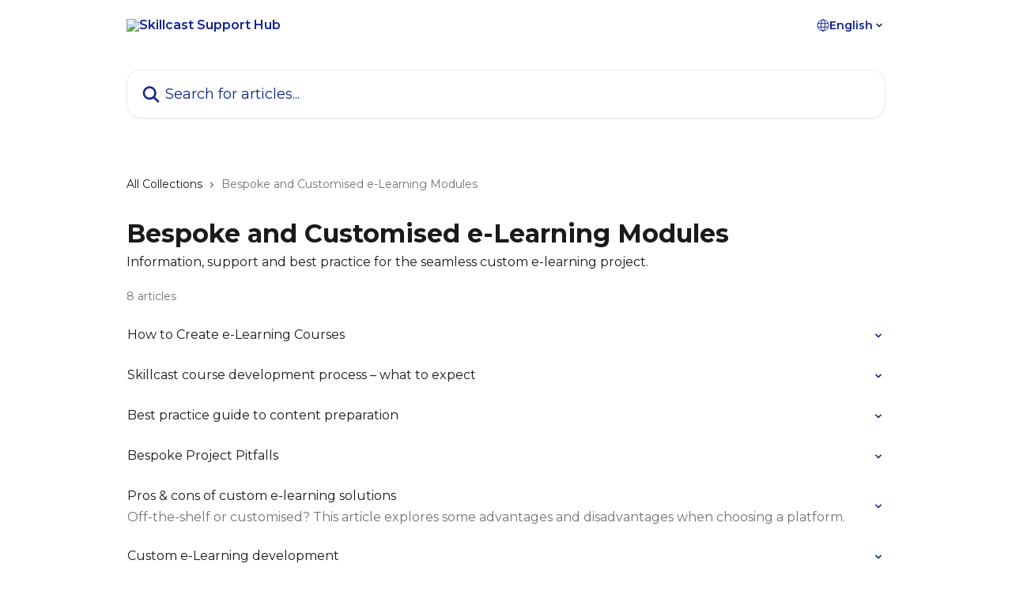

--- FILE ---
content_type: text/html; charset=utf-8
request_url: https://supporthub.skillcast.com/en/collections/188569-bespoke-and-customised-e-learning-modules
body_size: 11795
content:
<!DOCTYPE html><html lang="en"><head><meta charSet="utf-8" data-next-head=""/><title data-next-head="">Bespoke and Customised e-Learning Modules | Skillcast Support Hub</title><meta property="og:title" content="Bespoke and Customised e-Learning Modules | Skillcast Support Hub" data-next-head=""/><meta name="twitter:title" content="Bespoke and Customised e-Learning Modules | Skillcast Support Hub" data-next-head=""/><meta property="og:description" content="Information, support and best practice for the seamless custom e-learning project. " data-next-head=""/><meta name="twitter:description" content="Information, support and best practice for the seamless custom e-learning project. " data-next-head=""/><meta name="description" content="Information, support and best practice for the seamless custom e-learning project. " data-next-head=""/><meta property="og:type" content="website" data-next-head=""/><meta name="robots" content="all" data-next-head=""/><meta name="viewport" content="width=device-width, initial-scale=1" data-next-head=""/><link href="https://static.intercomassets.eu/assets/educate/educate-favicon-64x64-at-2x-52016a3500a250d0b118c0a04ddd13b1a7364a27759483536dd1940bccdefc20.png" rel="icon" data-next-head=""/><link rel="canonical" href="https://supporthub.skillcast.com/en/collections/188569-bespoke-and-customised-e-learning-modules" data-next-head=""/><link rel="alternate" href="https://supporthub.skillcast.com/en/collections/188569-bespoke-and-customised-e-learning-modules" hrefLang="en" data-next-head=""/><link rel="alternate" href="https://supporthub.skillcast.com/en/collections/188569-bespoke-and-customised-e-learning-modules" hrefLang="x-default" data-next-head=""/><meta id="IntercomApiEndpointOverride" name="intercom-js-api-base" content="https://api-iam.eu.intercom.io" data-next-head=""/><link nonce="qNT9Tr4FUx7OiGwgOgfJuI9YXWorjjl0zFikphM3VUI=" rel="preload" href="https://static.intercomassets.eu/_next/static/css/3141721a1e975790.css" as="style"/><link nonce="qNT9Tr4FUx7OiGwgOgfJuI9YXWorjjl0zFikphM3VUI=" rel="stylesheet" href="https://static.intercomassets.eu/_next/static/css/3141721a1e975790.css" data-n-g=""/><link nonce="qNT9Tr4FUx7OiGwgOgfJuI9YXWorjjl0zFikphM3VUI=" rel="preload" href="https://static.intercomassets.eu/_next/static/css/5f769cafb2491781.css" as="style"/><link nonce="qNT9Tr4FUx7OiGwgOgfJuI9YXWorjjl0zFikphM3VUI=" rel="stylesheet" href="https://static.intercomassets.eu/_next/static/css/5f769cafb2491781.css"/><noscript data-n-css="qNT9Tr4FUx7OiGwgOgfJuI9YXWorjjl0zFikphM3VUI="></noscript><script defer="" nonce="qNT9Tr4FUx7OiGwgOgfJuI9YXWorjjl0zFikphM3VUI=" nomodule="" src="https://static.intercomassets.eu/_next/static/chunks/polyfills-42372ed130431b0a.js"></script><script defer="" src="https://static.intercomassets.eu/_next/static/chunks/6243.d821a92a611ff4d7.js" nonce="qNT9Tr4FUx7OiGwgOgfJuI9YXWorjjl0zFikphM3VUI="></script><script src="https://static.intercomassets.eu/_next/static/chunks/webpack-e6a7f3a7ef55ed9a.js" nonce="qNT9Tr4FUx7OiGwgOgfJuI9YXWorjjl0zFikphM3VUI=" defer=""></script><script src="https://static.intercomassets.eu/_next/static/chunks/framework-1f1b8d38c1d86c61.js" nonce="qNT9Tr4FUx7OiGwgOgfJuI9YXWorjjl0zFikphM3VUI=" defer=""></script><script src="https://static.intercomassets.eu/_next/static/chunks/main-2c5e5f2c49cfa8a6.js" nonce="qNT9Tr4FUx7OiGwgOgfJuI9YXWorjjl0zFikphM3VUI=" defer=""></script><script src="https://static.intercomassets.eu/_next/static/chunks/pages/_app-7c267873647a6004.js" nonce="qNT9Tr4FUx7OiGwgOgfJuI9YXWorjjl0zFikphM3VUI=" defer=""></script><script src="https://static.intercomassets.eu/_next/static/chunks/d0502abb-aa607f45f5026044.js" nonce="qNT9Tr4FUx7OiGwgOgfJuI9YXWorjjl0zFikphM3VUI=" defer=""></script><script src="https://static.intercomassets.eu/_next/static/chunks/6190-ef428f6633b5a03f.js" nonce="qNT9Tr4FUx7OiGwgOgfJuI9YXWorjjl0zFikphM3VUI=" defer=""></script><script src="https://static.intercomassets.eu/_next/static/chunks/2384-02e576ce93f306bc.js" nonce="qNT9Tr4FUx7OiGwgOgfJuI9YXWorjjl0zFikphM3VUI=" defer=""></script><script src="https://static.intercomassets.eu/_next/static/chunks/4835-9db7cd232aae5617.js" nonce="qNT9Tr4FUx7OiGwgOgfJuI9YXWorjjl0zFikphM3VUI=" defer=""></script><script src="https://static.intercomassets.eu/_next/static/chunks/pages/%5BhelpCenterIdentifier%5D/%5Blocale%5D/collections/%5BcollectionSlug%5D-375ebba6e0fa14a3.js" nonce="qNT9Tr4FUx7OiGwgOgfJuI9YXWorjjl0zFikphM3VUI=" defer=""></script><script src="https://static.intercomassets.eu/_next/static/6aG4RzeRmtPRQCBPlc3H4/_buildManifest.js" nonce="qNT9Tr4FUx7OiGwgOgfJuI9YXWorjjl0zFikphM3VUI=" defer=""></script><script src="https://static.intercomassets.eu/_next/static/6aG4RzeRmtPRQCBPlc3H4/_ssgManifest.js" nonce="qNT9Tr4FUx7OiGwgOgfJuI9YXWorjjl0zFikphM3VUI=" defer=""></script><meta name="sentry-trace" content="35906774f9c9f5b2c51ec012d0691fd9-9adcdd44150464df-0"/><meta name="baggage" content="sentry-environment=production,sentry-release=5db4adc5ca89d3414b2c9bdae7dac8422dffc434,sentry-public_key=187f842308a64dea9f1f64d4b1b9c298,sentry-trace_id=35906774f9c9f5b2c51ec012d0691fd9,sentry-org_id=2129,sentry-sampled=false,sentry-sample_rand=0.7203125567497332,sentry-sample_rate=0"/><style id="__jsx-3856153001">:root{--body-bg: rgb(255, 255, 255);
--body-image: none;
--body-bg-rgb: 255, 255, 255;
--body-border: rgb(230, 230, 230);
--body-primary-color: #1a1a1a;
--body-secondary-color: #737373;
--body-reaction-bg: rgb(242, 242, 242);
--body-reaction-text-color: rgb(64, 64, 64);
--body-toc-active-border: #737373;
--body-toc-inactive-border: #f2f2f2;
--body-toc-inactive-color: #737373;
--body-toc-active-font-weight: 400;
--body-table-border: rgb(204, 204, 204);
--body-color: hsl(0, 0%, 0%);
--footer-bg: rgb(255, 255, 255);
--footer-image: none;
--footer-border: rgb(230, 230, 230);
--footer-color: hsl(230, 81%, 31%);
--header-bg: none;
--header-image: url(https://downloads.intercomcdn.eu/i/o/6635/140b142d2aff79bea99d7892/63c03316fe4ef716a6927ee45e419f19.jpg);
--header-color: hsl(230, 81%, 31%);
--collection-card-bg: rgb(255, 255, 255);
--collection-card-image: none;
--collection-card-color: hsl(209, 100%, 29%);
--card-bg: transparent;
--card-border-color: transparent;
--card-border-inner-radius: 10px;
--card-border-radius: 10px;
--card-shadow: 0 0 #0000;
--search-bar-border-radius: 18px;
--search-bar-width: 100%;
--ticket-blue-bg-color: #dce1f9;
--ticket-blue-text-color: #334bfa;
--ticket-green-bg-color: #d7efdc;
--ticket-green-text-color: #0f7134;
--ticket-orange-bg-color: #ffebdb;
--ticket-orange-text-color: #b24d00;
--ticket-red-bg-color: #ffdbdb;
--ticket-red-text-color: #df2020;
--header-height: 405px;
--header-subheader-background-color: #eaeaea;
--header-subheader-font-color: #004C93;
--content-block-bg: rgb(255, 255, 255);
--content-block-image: none;
--content-block-color: hsl(0, 0%, 0%);
--content-block-button-bg: rgb(51, 75, 250);
--content-block-button-image: none;
--content-block-button-color: hsl(0, 0%, 100%);
--content-block-button-radius: 20px;
--content-block-margin: calc(-50vw + 50%);
--content-block-width: calc(100vw);
--primary-color: hsl(230, 81%, 31%);
--primary-color-alpha-10: hsla(230, 81%, 31%, 0.1);
--primary-color-alpha-60: hsla(230, 81%, 31%, 0.6);
--text-on-primary-color: #ffffff}</style><style id="__jsx-1210251291">:root{--font-family-primary: 'Montserrat', 'Montserrat Fallback'}</style><style id="__jsx-3302164269">:root{--font-family-secondary: 'Montserrat', 'Montserrat Fallback'}</style><style id="__jsx-cf6f0ea00fa5c760">.fade-background.jsx-cf6f0ea00fa5c760{background:radial-gradient(333.38%100%at 50%0%,rgba(var(--body-bg-rgb),0)0%,rgba(var(--body-bg-rgb),.00925356)11.67%,rgba(var(--body-bg-rgb),.0337355)21.17%,rgba(var(--body-bg-rgb),.0718242)28.85%,rgba(var(--body-bg-rgb),.121898)35.03%,rgba(var(--body-bg-rgb),.182336)40.05%,rgba(var(--body-bg-rgb),.251516)44.25%,rgba(var(--body-bg-rgb),.327818)47.96%,rgba(var(--body-bg-rgb),.409618)51.51%,rgba(var(--body-bg-rgb),.495297)55.23%,rgba(var(--body-bg-rgb),.583232)59.47%,rgba(var(--body-bg-rgb),.671801)64.55%,rgba(var(--body-bg-rgb),.759385)70.81%,rgba(var(--body-bg-rgb),.84436)78.58%,rgba(var(--body-bg-rgb),.9551)88.2%,rgba(var(--body-bg-rgb),1)100%),var(--header-image),var(--header-bg);background-size:cover;background-position-x:center}</style></head><body><div id="__next"><div dir="ltr" class="h-full w-full"><span class="hidden">Copyright (c) 2023, Intercom, Inc. (<a href="/cdn-cgi/l/email-protection" class="__cf_email__" data-cfemail="214d4446404d61484f554453424e4c0f484e">[email&#160;protected]</a>) with Reserved Font Name &quot;Montserrat&quot;.
      This Font Software is licensed under the SIL Open Font License, Version 1.1.</span><span class="hidden">Copyright (c) 2023, Intercom, Inc. (<a href="/cdn-cgi/l/email-protection" class="__cf_email__" data-cfemail="325e5755535e725b5c465740515d5f1c5b5d">[email&#160;protected]</a>) with Reserved Font Name &quot;Montserrat&quot;.
      This Font Software is licensed under the SIL Open Font License, Version 1.1.</span><a href="#main-content" class="sr-only font-bold text-header-color focus:not-sr-only focus:absolute focus:left-4 focus:top-4 focus:z-50" aria-roledescription="Link, Press control-option-right-arrow to exit">Skip to main content</a><main class="header__lite"><header id="header" data-testid="header" class="jsx-cf6f0ea00fa5c760 flex flex-col text-header-color"><div class="jsx-cf6f0ea00fa5c760 relative flex grow flex-col mb-9 bg-header-bg bg-header-image bg-cover bg-center pb-9"><div id="sr-announcement" aria-live="polite" class="jsx-cf6f0ea00fa5c760 sr-only"></div><div class="jsx-cf6f0ea00fa5c760 flex h-full flex-col items-center marker:shrink-0"><section class="relative flex w-full flex-col mb-6 pb-6"><div class="header__meta_wrapper flex justify-center px-5 pt-6 leading-none sm:px-10"><div class="flex items-center w-240" data-testid="subheader-container"><div class="mo__body header__site_name"><div class="header__logo"><a href="/en/"><img src="https://downloads.intercomcdn.eu/i/o/mc3a8p9u/19732/d08a88a11789d5e154ff56c27905/5b9845d96ec2205e534fd2d13205afc2.png" height="128" alt="Skillcast Support Hub"/></a></div></div><div><div class="flex items-center font-semibold"><div class="flex items-center md:hidden" data-testid="small-screen-children"><button class="flex items-center border-none bg-transparent px-1.5" data-testid="hamburger-menu-button" aria-label="Open menu"><svg width="24" height="24" viewBox="0 0 16 16" xmlns="http://www.w3.org/2000/svg" class="fill-current"><path d="M1.86861 2C1.38889 2 1 2.3806 1 2.85008C1 3.31957 1.38889 3.70017 1.86861 3.70017H14.1314C14.6111 3.70017 15 3.31957 15 2.85008C15 2.3806 14.6111 2 14.1314 2H1.86861Z"></path><path d="M1 8C1 7.53051 1.38889 7.14992 1.86861 7.14992H14.1314C14.6111 7.14992 15 7.53051 15 8C15 8.46949 14.6111 8.85008 14.1314 8.85008H1.86861C1.38889 8.85008 1 8.46949 1 8Z"></path><path d="M1 13.1499C1 12.6804 1.38889 12.2998 1.86861 12.2998H14.1314C14.6111 12.2998 15 12.6804 15 13.1499C15 13.6194 14.6111 14 14.1314 14H1.86861C1.38889 14 1 13.6194 1 13.1499Z"></path></svg></button><div class="fixed right-0 top-0 z-50 h-full w-full hidden" data-testid="hamburger-menu"><div class="flex h-full w-full justify-end bg-black bg-opacity-30"><div class="flex h-fit w-full flex-col bg-white opacity-100 sm:h-full sm:w-1/2"><button class="text-body-font flex items-center self-end border-none bg-transparent pr-6 pt-6" data-testid="hamburger-menu-close-button" aria-label="Close menu"><svg width="24" height="24" viewBox="0 0 16 16" xmlns="http://www.w3.org/2000/svg"><path d="M3.5097 3.5097C3.84165 3.17776 4.37984 3.17776 4.71178 3.5097L7.99983 6.79775L11.2879 3.5097C11.6198 3.17776 12.158 3.17776 12.49 3.5097C12.8219 3.84165 12.8219 4.37984 12.49 4.71178L9.20191 7.99983L12.49 11.2879C12.8219 11.6198 12.8219 12.158 12.49 12.49C12.158 12.8219 11.6198 12.8219 11.2879 12.49L7.99983 9.20191L4.71178 12.49C4.37984 12.8219 3.84165 12.8219 3.5097 12.49C3.17776 12.158 3.17776 11.6198 3.5097 11.2879L6.79775 7.99983L3.5097 4.71178C3.17776 4.37984 3.17776 3.84165 3.5097 3.5097Z"></path></svg></button><nav class="flex flex-col pl-4 text-black"><div class="relative cursor-pointer has-[:focus]:outline"><select class="peer absolute z-10 block h-6 w-full cursor-pointer opacity-0 md:text-base" aria-label="Change language" id="language-selector"><option value="/en/collections/188569-bespoke-and-customised-e-learning-modules" class="text-black" selected="">English</option></select><div class="mb-10 ml-5 flex items-center gap-1 text-md hover:opacity-80 peer-hover:opacity-80 md:m-0 md:ml-3 md:text-base" aria-hidden="true"><svg id="locale-picker-globe" width="16" height="16" viewBox="0 0 16 16" fill="none" xmlns="http://www.w3.org/2000/svg" class="shrink-0" aria-hidden="true"><path d="M8 15C11.866 15 15 11.866 15 8C15 4.13401 11.866 1 8 1C4.13401 1 1 4.13401 1 8C1 11.866 4.13401 15 8 15Z" stroke="currentColor" stroke-linecap="round" stroke-linejoin="round"></path><path d="M8 15C9.39949 15 10.534 11.866 10.534 8C10.534 4.13401 9.39949 1 8 1C6.60051 1 5.466 4.13401 5.466 8C5.466 11.866 6.60051 15 8 15Z" stroke="currentColor" stroke-linecap="round" stroke-linejoin="round"></path><path d="M1.448 5.75989H14.524" stroke="currentColor" stroke-linecap="round" stroke-linejoin="round"></path><path d="M1.448 10.2402H14.524" stroke="currentColor" stroke-linecap="round" stroke-linejoin="round"></path></svg>English<svg id="locale-picker-arrow" width="16" height="16" viewBox="0 0 16 16" fill="none" xmlns="http://www.w3.org/2000/svg" class="shrink-0" aria-hidden="true"><path d="M5 6.5L8.00093 9.5L11 6.50187" stroke="currentColor" stroke-width="1.5" stroke-linecap="round" stroke-linejoin="round"></path></svg></div></div></nav></div></div></div></div><nav class="hidden items-center md:flex" data-testid="large-screen-children"><div class="relative cursor-pointer has-[:focus]:outline"><select class="peer absolute z-10 block h-6 w-full cursor-pointer opacity-0 md:text-base" aria-label="Change language" id="language-selector"><option value="/en/collections/188569-bespoke-and-customised-e-learning-modules" class="text-black" selected="">English</option></select><div class="mb-10 ml-5 flex items-center gap-1 text-md hover:opacity-80 peer-hover:opacity-80 md:m-0 md:ml-3 md:text-base" aria-hidden="true"><svg id="locale-picker-globe" width="16" height="16" viewBox="0 0 16 16" fill="none" xmlns="http://www.w3.org/2000/svg" class="shrink-0" aria-hidden="true"><path d="M8 15C11.866 15 15 11.866 15 8C15 4.13401 11.866 1 8 1C4.13401 1 1 4.13401 1 8C1 11.866 4.13401 15 8 15Z" stroke="currentColor" stroke-linecap="round" stroke-linejoin="round"></path><path d="M8 15C9.39949 15 10.534 11.866 10.534 8C10.534 4.13401 9.39949 1 8 1C6.60051 1 5.466 4.13401 5.466 8C5.466 11.866 6.60051 15 8 15Z" stroke="currentColor" stroke-linecap="round" stroke-linejoin="round"></path><path d="M1.448 5.75989H14.524" stroke="currentColor" stroke-linecap="round" stroke-linejoin="round"></path><path d="M1.448 10.2402H14.524" stroke="currentColor" stroke-linecap="round" stroke-linejoin="round"></path></svg>English<svg id="locale-picker-arrow" width="16" height="16" viewBox="0 0 16 16" fill="none" xmlns="http://www.w3.org/2000/svg" class="shrink-0" aria-hidden="true"><path d="M5 6.5L8.00093 9.5L11 6.50187" stroke="currentColor" stroke-width="1.5" stroke-linecap="round" stroke-linejoin="round"></path></svg></div></div></nav></div></div></div></div></section><section class="relative mx-5 flex h-full w-full flex-col items-center px-5 sm:px-10"><div class="flex h-full max-w-full flex-col w-240 justify-end" data-testid="main-header-container"><div id="search-bar" class="relative w-full"><form action="/en/" autoComplete="off"><div class="flex w-full flex-col items-center"><div class="relative flex w-full sm:w-search-bar"><label for="search-input" class="sr-only">Search for articles...</label><input id="search-input" type="text" autoComplete="off" class="peer w-full rounded-search-bar border border-black-alpha-8 bg-white-alpha-20 p-4 ps-12 font-secondary text-lg text-header-color shadow-search-bar outline-none transition ease-linear placeholder:text-header-color hover:bg-white-alpha-27 hover:shadow-search-bar-hover focus:border-transparent focus:bg-white focus:text-black-10 focus:shadow-search-bar-focused placeholder:focus:text-black-45" placeholder="Search for articles..." name="q" aria-label="Search for articles..." value=""/><div class="absolute inset-y-0 start-0 flex items-center fill-header-color peer-focus-visible:fill-black-45 pointer-events-none ps-5"><svg width="22" height="21" viewBox="0 0 22 21" xmlns="http://www.w3.org/2000/svg" class="fill-inherit" aria-hidden="true"><path fill-rule="evenodd" clip-rule="evenodd" d="M3.27485 8.7001C3.27485 5.42781 5.92757 2.7751 9.19985 2.7751C12.4721 2.7751 15.1249 5.42781 15.1249 8.7001C15.1249 11.9724 12.4721 14.6251 9.19985 14.6251C5.92757 14.6251 3.27485 11.9724 3.27485 8.7001ZM9.19985 0.225098C4.51924 0.225098 0.724854 4.01948 0.724854 8.7001C0.724854 13.3807 4.51924 17.1751 9.19985 17.1751C11.0802 17.1751 12.8176 16.5627 14.2234 15.5265L19.0981 20.4013C19.5961 20.8992 20.4033 20.8992 20.9013 20.4013C21.3992 19.9033 21.3992 19.0961 20.9013 18.5981L16.0264 13.7233C17.0625 12.3176 17.6749 10.5804 17.6749 8.7001C17.6749 4.01948 13.8805 0.225098 9.19985 0.225098Z"></path></svg></div></div></div></form></div></div></section></div></div></header><div class="z-1 flex shrink-0 grow basis-auto justify-center px-5 sm:px-10"><section data-testid="main-content" id="main-content" class="max-w-full w-240"><div tabindex="-1" class="focus:outline-none"><div class="flex flex-wrap items-baseline pb-4 text-base" tabindex="0" role="navigation" aria-label="Breadcrumb"><a href="/en/" class="pr-2 text-body-primary-color no-underline hover:text-body-secondary-color">All Collections</a><div class="pr-2" aria-hidden="true"><svg width="6" height="10" viewBox="0 0 6 10" class="block h-2 w-2 fill-body-secondary-color rtl:rotate-180" xmlns="http://www.w3.org/2000/svg"><path fill-rule="evenodd" clip-rule="evenodd" d="M0.648862 0.898862C0.316916 1.23081 0.316916 1.769 0.648862 2.10094L3.54782 4.9999L0.648862 7.89886C0.316916 8.23081 0.316917 8.769 0.648862 9.10094C0.980808 9.43289 1.519 9.43289 1.85094 9.10094L5.35094 5.60094C5.68289 5.269 5.68289 4.73081 5.35094 4.39886L1.85094 0.898862C1.519 0.566916 0.980807 0.566916 0.648862 0.898862Z"></path></svg></div><div class="text-body-secondary-color">Bespoke and Customised e-Learning Modules</div></div></div><div class="flex flex-col gap-10 max-sm:gap-8 max-sm:pt-2 pt-4" id="bespoke-and-customised-e-learning-modules"><div><div class="flex flex-col"><h1 class="mb-1 font-primary text-2xl font-bold leading-10 text-body-primary-color">Bespoke and Customised e-Learning Modules</h1><div class="text-md font-normal leading-normal text-body-primary-color"><p>Information, support and best practice for the seamless custom e-learning project. </p></div></div><div class="mt-5"><div class="flex"><span class="line-clamp-1 flex text-base text-body-secondary-color">8 articles</span></div></div></div><div class="flex flex-col gap-5"><section class="flex flex-col rounded-card border border-solid border-card-border bg-card-bg p-2 sm:p-3 -mx-5 sm:-mx-6"><a class="duration-250 group/article flex flex-row justify-between gap-2 py-2 no-underline transition ease-linear hover:bg-primary-alpha-10 hover:text-primary sm:rounded-card-inner sm:py-3 -mx-2 rounded-none px-5 py-3 sm:m-0 sm:px-3" href="https://supporthub.skillcast.com/en/articles/107973-how-to-create-e-learning-courses" data-testid="article-link"><div class="flex flex-col p-0"><span class="m-0 text-md text-body-primary-color group-hover/article:text-primary font-regular">How to Create e-Learning Courses</span><span class="mt-0.5 line-clamp-3 font-secondary text-md font-normal text-body-secondary-color sm:line-clamp-2" data-testid="article-description"></span></div><div class="flex shrink-0 flex-col justify-center p-0"><svg class="block h-4 w-4 text-primary ltr:-rotate-90 rtl:rotate-90" fill="currentColor" viewBox="0 0 20 20" xmlns="http://www.w3.org/2000/svg"><path fill-rule="evenodd" d="M5.293 7.293a1 1 0 011.414 0L10 10.586l3.293-3.293a1 1 0 111.414 1.414l-4 4a1 1 0 01-1.414 0l-4-4a1 1 0 010-1.414z" clip-rule="evenodd"></path></svg></div></a><a class="duration-250 group/article flex flex-row justify-between gap-2 py-2 no-underline transition ease-linear hover:bg-primary-alpha-10 hover:text-primary sm:rounded-card-inner sm:py-3 -mx-2 rounded-none px-5 py-3 sm:m-0 sm:px-3" href="https://supporthub.skillcast.com/en/articles/107969-skillcast-course-development-process-what-to-expect" data-testid="article-link"><div class="flex flex-col p-0"><span class="m-0 text-md text-body-primary-color group-hover/article:text-primary font-regular">Skillcast course development process – what to expect</span><span class="mt-0.5 line-clamp-3 font-secondary text-md font-normal text-body-secondary-color sm:line-clamp-2" data-testid="article-description"></span></div><div class="flex shrink-0 flex-col justify-center p-0"><svg class="block h-4 w-4 text-primary ltr:-rotate-90 rtl:rotate-90" fill="currentColor" viewBox="0 0 20 20" xmlns="http://www.w3.org/2000/svg"><path fill-rule="evenodd" d="M5.293 7.293a1 1 0 011.414 0L10 10.586l3.293-3.293a1 1 0 111.414 1.414l-4 4a1 1 0 01-1.414 0l-4-4a1 1 0 010-1.414z" clip-rule="evenodd"></path></svg></div></a><a class="duration-250 group/article flex flex-row justify-between gap-2 py-2 no-underline transition ease-linear hover:bg-primary-alpha-10 hover:text-primary sm:rounded-card-inner sm:py-3 -mx-2 rounded-none px-5 py-3 sm:m-0 sm:px-3" href="https://supporthub.skillcast.com/en/articles/107970-best-practice-guide-to-content-preparation" data-testid="article-link"><div class="flex flex-col p-0"><span class="m-0 text-md text-body-primary-color group-hover/article:text-primary font-regular">Best practice guide to content preparation</span><span class="mt-0.5 line-clamp-3 font-secondary text-md font-normal text-body-secondary-color sm:line-clamp-2" data-testid="article-description"></span></div><div class="flex shrink-0 flex-col justify-center p-0"><svg class="block h-4 w-4 text-primary ltr:-rotate-90 rtl:rotate-90" fill="currentColor" viewBox="0 0 20 20" xmlns="http://www.w3.org/2000/svg"><path fill-rule="evenodd" d="M5.293 7.293a1 1 0 011.414 0L10 10.586l3.293-3.293a1 1 0 111.414 1.414l-4 4a1 1 0 01-1.414 0l-4-4a1 1 0 010-1.414z" clip-rule="evenodd"></path></svg></div></a><a class="duration-250 group/article flex flex-row justify-between gap-2 py-2 no-underline transition ease-linear hover:bg-primary-alpha-10 hover:text-primary sm:rounded-card-inner sm:py-3 -mx-2 rounded-none px-5 py-3 sm:m-0 sm:px-3" href="https://supporthub.skillcast.com/en/articles/107971-bespoke-project-pitfalls" data-testid="article-link"><div class="flex flex-col p-0"><span class="m-0 text-md text-body-primary-color group-hover/article:text-primary font-regular">Bespoke Project Pitfalls</span><span class="mt-0.5 line-clamp-3 font-secondary text-md font-normal text-body-secondary-color sm:line-clamp-2" data-testid="article-description"></span></div><div class="flex shrink-0 flex-col justify-center p-0"><svg class="block h-4 w-4 text-primary ltr:-rotate-90 rtl:rotate-90" fill="currentColor" viewBox="0 0 20 20" xmlns="http://www.w3.org/2000/svg"><path fill-rule="evenodd" d="M5.293 7.293a1 1 0 011.414 0L10 10.586l3.293-3.293a1 1 0 111.414 1.414l-4 4a1 1 0 01-1.414 0l-4-4a1 1 0 010-1.414z" clip-rule="evenodd"></path></svg></div></a><a class="duration-250 group/article flex flex-row justify-between gap-2 py-2 no-underline transition ease-linear hover:bg-primary-alpha-10 hover:text-primary sm:rounded-card-inner sm:py-3 -mx-2 rounded-none px-5 py-3 sm:m-0 sm:px-3" href="https://supporthub.skillcast.com/en/articles/107972-pros-cons-of-custom-e-learning-solutions" data-testid="article-link"><div class="flex flex-col p-0"><span class="m-0 text-md text-body-primary-color group-hover/article:text-primary font-regular">Pros &amp; cons of custom e-learning solutions</span><span class="mt-0.5 line-clamp-3 font-secondary text-md font-normal text-body-secondary-color sm:line-clamp-2" data-testid="article-description">Off-the-shelf or customised? This article explores some advantages and disadvantages when choosing a platform.</span></div><div class="flex shrink-0 flex-col justify-center p-0"><svg class="block h-4 w-4 text-primary ltr:-rotate-90 rtl:rotate-90" fill="currentColor" viewBox="0 0 20 20" xmlns="http://www.w3.org/2000/svg"><path fill-rule="evenodd" d="M5.293 7.293a1 1 0 011.414 0L10 10.586l3.293-3.293a1 1 0 111.414 1.414l-4 4a1 1 0 01-1.414 0l-4-4a1 1 0 010-1.414z" clip-rule="evenodd"></path></svg></div></a><a class="duration-250 group/article flex flex-row justify-between gap-2 py-2 no-underline transition ease-linear hover:bg-primary-alpha-10 hover:text-primary sm:rounded-card-inner sm:py-3 -mx-2 rounded-none px-5 py-3 sm:m-0 sm:px-3" href="https://supporthub.skillcast.com/en/articles/107974-custom-e-learning-development" data-testid="article-link"><div class="flex flex-col p-0"><span class="m-0 text-md text-body-primary-color group-hover/article:text-primary font-regular">Custom e-Learning development</span><span class="mt-0.5 line-clamp-3 font-secondary text-md font-normal text-body-secondary-color sm:line-clamp-2" data-testid="article-description"></span></div><div class="flex shrink-0 flex-col justify-center p-0"><svg class="block h-4 w-4 text-primary ltr:-rotate-90 rtl:rotate-90" fill="currentColor" viewBox="0 0 20 20" xmlns="http://www.w3.org/2000/svg"><path fill-rule="evenodd" d="M5.293 7.293a1 1 0 011.414 0L10 10.586l3.293-3.293a1 1 0 111.414 1.414l-4 4a1 1 0 01-1.414 0l-4-4a1 1 0 010-1.414z" clip-rule="evenodd"></path></svg></div></a><a class="duration-250 group/article flex flex-row justify-between gap-2 py-2 no-underline transition ease-linear hover:bg-primary-alpha-10 hover:text-primary sm:rounded-card-inner sm:py-3 -mx-2 rounded-none px-5 py-3 sm:m-0 sm:px-3" href="https://supporthub.skillcast.com/en/articles/110840-on-screen-versus-word-and-excel-based-translation-reviews" data-testid="article-link"><div class="flex flex-col p-0"><span class="m-0 text-md text-body-primary-color group-hover/article:text-primary font-regular">On-screen versus Word- and Excel-based translation reviews</span><span class="mt-0.5 line-clamp-3 font-secondary text-md font-normal text-body-secondary-color sm:line-clamp-2" data-testid="article-description"></span></div><div class="flex shrink-0 flex-col justify-center p-0"><svg class="block h-4 w-4 text-primary ltr:-rotate-90 rtl:rotate-90" fill="currentColor" viewBox="0 0 20 20" xmlns="http://www.w3.org/2000/svg"><path fill-rule="evenodd" d="M5.293 7.293a1 1 0 011.414 0L10 10.586l3.293-3.293a1 1 0 111.414 1.414l-4 4a1 1 0 01-1.414 0l-4-4a1 1 0 010-1.414z" clip-rule="evenodd"></path></svg></div></a><a class="duration-250 group/article flex flex-row justify-between gap-2 py-2 no-underline transition ease-linear hover:bg-primary-alpha-10 hover:text-primary sm:rounded-card-inner sm:py-3 -mx-2 rounded-none px-5 py-3 sm:m-0 sm:px-3" href="https://supporthub.skillcast.com/en/articles/139856-storyboards" data-testid="article-link"><div class="flex flex-col p-0"><span class="m-0 text-md text-body-primary-color group-hover/article:text-primary font-regular">Storyboards</span><span class="mt-0.5 line-clamp-3 font-secondary text-md font-normal text-body-secondary-color sm:line-clamp-2" data-testid="article-description"></span></div><div class="flex shrink-0 flex-col justify-center p-0"><svg class="block h-4 w-4 text-primary ltr:-rotate-90 rtl:rotate-90" fill="currentColor" viewBox="0 0 20 20" xmlns="http://www.w3.org/2000/svg"><path fill-rule="evenodd" d="M5.293 7.293a1 1 0 011.414 0L10 10.586l3.293-3.293a1 1 0 111.414 1.414l-4 4a1 1 0 01-1.414 0l-4-4a1 1 0 010-1.414z" clip-rule="evenodd"></path></svg></div></a></section></div></div></section></div><footer id="footer" class="mt-24 shrink-0 bg-footer-bg px-0 py-12 text-left text-base text-footer-color"><div class="shrink-0 grow basis-auto px-5 sm:px-10"><div class="mx-auto max-w-240 sm:w-auto"><div><div class="flex flex-col md:flex-row" data-testid="classic-footer-layout"><div class="mb-6 me-0 max-w-65 shrink-0 sm:mb-0 sm:me-18 sm:w-auto"><div class="align-middle text-lg text-footer-color"><a class="no-underline" href="/en/"><span data-testid="logo-sitename">Skillcast Support Hub</span></a></div><div class="mt-6 text-start text-base">© 2025 Copyright Skillcast</div><div class="mt-10"></div></div><div class="mt-18 flex grow flex-col md:mt-0 md:items-end"><div class="grid grid-cols-2 gap-x-7 gap-y-14 md:flex md:flex-row md:flex-wrap"><div class="w-1/2 sm:w-auto"><div class="flex w-footer-column flex-col break-words"><ul data-testid="custom-links" class="p-0" id="custom-links"><li class="mb-4 list-none"><a target="_blank" href="https://www1.dotcom-monitor.com/reporting/Card/detail.aspx?uid=7bfcd793041147a4b8d04b0646e9dc1f&amp;ID=0" rel="nofollow noreferrer noopener" data-testid="footer-custom-link-0" class="no-underline">Service Status</a></li><li class="mb-4 list-none"><a target="_blank" href="https://trust.skillcast.com/" rel="nofollow noreferrer noopener" data-testid="footer-custom-link-1" class="no-underline">Trust Centre</a></li></ul></div></div></div></div></div><div class="mt-2"><a href="https://www.intercom.com/dsa-report-form" target="_blank" rel="nofollow noreferrer noopener" class="no-underline" data-testid="report-content-link">Report Content</a></div></div></div></div></footer></main></div></div><script data-cfasync="false" src="/cdn-cgi/scripts/5c5dd728/cloudflare-static/email-decode.min.js"></script><script id="__NEXT_DATA__" type="application/json" nonce="qNT9Tr4FUx7OiGwgOgfJuI9YXWorjjl0zFikphM3VUI=">{"props":{"pageProps":{"app":{"id":"mc3a8p9u","messengerUrl":"https://widget.intercom.io/widget/mc3a8p9u","name":"Skillcast","poweredByIntercomUrl":"https://www.intercom.com/intercom-link?company=Skillcast\u0026solution=customer-support\u0026utm_campaign=intercom-link\u0026utm_content=We+run+on+Intercom\u0026utm_medium=help-center\u0026utm_referrer=https%3A%2F%2Fsupporthub.skillcast.com%2Fen%2Fcollections%2F188569-bespoke-and-customised-e-learning-modules\u0026utm_source=desktop-web","features":{"consentBannerBeta":false,"customNotFoundErrorMessage":false,"disableFontPreloading":false,"disableNoMarginClassTransformation":false,"finOnHelpCenter":false,"hideIconsWithBackgroundImages":false,"messengerCustomFonts":false}},"helpCenterSite":{"customDomain":"supporthub.skillcast.com","defaultLocale":"en","disableBranding":true,"externalLoginName":"Skillcast","externalLoginUrl":"https://www.skillcast.com/","footerContactDetails":"© 2025 Copyright Skillcast","footerLinks":{"custom":[{"id":1166,"help_center_site_id":1419,"title":"Service Status","url":"https://www1.dotcom-monitor.com/reporting/Card/detail.aspx?uid=7bfcd793041147a4b8d04b0646e9dc1f\u0026ID=0","sort_order":1,"link_location":"footer","site_link_group_id":1169},{"id":4376,"help_center_site_id":1419,"title":"Trust Centre","url":"https://trust.skillcast.com/","sort_order":2,"link_location":"footer","site_link_group_id":1169}],"socialLinks":[],"linkGroups":[{"title":"","links":[{"title":"Service Status","url":"https://www1.dotcom-monitor.com/reporting/Card/detail.aspx?uid=7bfcd793041147a4b8d04b0646e9dc1f\u0026ID=0"},{"title":"Trust Centre","url":"https://trust.skillcast.com/"}]}]},"headerLinks":[],"homeCollectionCols":3,"googleAnalyticsTrackingId":null,"googleTagManagerId":null,"pathPrefixForCustomDomain":null,"seoIndexingEnabled":true,"helpCenterId":1419,"url":"https://supporthub.skillcast.com","customizedFooterTextContent":null,"consentBannerConfig":null,"canInjectCustomScripts":false,"scriptSection":2,"customScriptFilesExist":false},"localeLinks":[{"id":"en","absoluteUrl":"https://supporthub.skillcast.com/en/collections/188569-bespoke-and-customised-e-learning-modules","available":true,"name":"English","selected":true,"url":"/en/collections/188569-bespoke-and-customised-e-learning-modules"}],"requestContext":{"articleSource":null,"academy":false,"canonicalUrl":"https://supporthub.skillcast.com/en/collections/188569-bespoke-and-customised-e-learning-modules","headerless":false,"isDefaultDomainRequest":false,"nonce":"qNT9Tr4FUx7OiGwgOgfJuI9YXWorjjl0zFikphM3VUI=","rootUrl":"/en/","sheetUserCipher":null,"type":"help-center"},"theme":{"color":"0F2491","siteName":"Skillcast Support Hub","headline":"Welcome to the Skillcast Support Hub","headerFontColor":"0F2491","logo":"https://downloads.intercomcdn.eu/i/o/mc3a8p9u/19732/d08a88a11789d5e154ff56c27905/5b9845d96ec2205e534fd2d13205afc2.png","logoHeight":"128","header":"https://downloads.intercomcdn.eu/i/o/6635/140b142d2aff79bea99d7892/63c03316fe4ef716a6927ee45e419f19.jpg","favicon":"https://static.intercomassets.eu/assets/educate/educate-favicon-64x64-at-2x-52016a3500a250d0b118c0a04ddd13b1a7364a27759483536dd1940bccdefc20.png","locale":"en","homeUrl":"https://www.skillcast.com/","social":null,"urlPrefixForDefaultDomain":"https://intercom-help.eu/skillcast","customDomain":"supporthub.skillcast.com","customDomainUsesSsl":true,"customizationOptions":{"customizationType":1,"header":{"backgroundColor":"#0C4E91","fontColor":"#0F2491","fadeToEdge":true,"backgroundGradient":null,"backgroundImageId":6635,"backgroundImageUrl":"https://downloads.intercomcdn.eu/i/o/6635/140b142d2aff79bea99d7892/63c03316fe4ef716a6927ee45e419f19.jpg"},"body":{"backgroundColor":"#ffffff","fontColor":null,"fadeToEdge":null,"backgroundGradient":null,"backgroundImageId":null},"footer":{"backgroundColor":"#ffffff","fontColor":"#0F2491","fadeToEdge":null,"backgroundGradient":null,"backgroundImageId":null,"showRichTextField":false},"layout":{"homePage":{"blocks":[{"type":"tickets-portal-link","enabled":false},{"type":"content-block","enabled":false,"columns":1},{"type":"collection-list","columns":3,"template":0},{"type":"article-list","columns":2,"enabled":false,"localizedContent":[{"title":"","locale":"en","links":[{"articleId":"empty_article_slot","type":"article-link"},{"articleId":"empty_article_slot","type":"article-link"},{"articleId":"empty_article_slot","type":"article-link"},{"articleId":"empty_article_slot","type":"article-link"},{"articleId":"empty_article_slot","type":"article-link"},{"articleId":"empty_article_slot","type":"article-link"}]}]}]},"collectionsPage":{"showArticleDescriptions":true},"articlePage":{},"searchPage":{}},"collectionCard":{"global":{"backgroundColor":null,"fontColor":"#004C93","fadeToEdge":null,"backgroundGradient":null,"backgroundImageId":null,"showIcons":false,"backgroundImageUrl":null},"collections":[]},"global":{"font":{"customFontFaces":[],"primary":"Montserrat","secondary":"Montserrat"},"componentStyle":{"card":{"type":"floating","borderRadius":10}},"namedComponents":{"header":{"subheader":{"enabled":false,"style":{"backgroundColor":"#eaeaea","fontColor":"#004C93"}},"style":{"height":"300px","align":"center","justify":"end"}},"searchBar":{"style":{"width":"640px","borderRadius":18}},"footer":{"type":1}},"brand":{"colors":[],"websiteUrl":""}},"contentBlock":{"blockStyle":{"backgroundColor":"#ffffff","fontColor":"#000000","fadeToEdge":null,"backgroundGradient":null,"backgroundImageId":null,"backgroundImageUrl":null},"buttonOptions":{"backgroundColor":"#334BFA","fontColor":"#ffffff","borderRadius":20},"isFullWidth":true}},"helpCenterName":"Skillcast Help Center","footerLogo":null,"footerLogoHeight":null,"localisedInformation":{"contentBlock":{"locale":"en","title":"Service disruption","withButton":true,"description":"A widespread issue in Microsoft Azure is currently impacting the performance of the Skillcast application.","buttonTitle":"Azure status page","buttonUrl":"https://azure.status.microsoft/en-gb/status"}}},"user":{"userId":"d67bd061-5a07-41ac-9da4-8c3606f14485","role":"visitor_role","country_code":null},"collection":{"articleCount":8,"articleSummaries":[{"author":null,"id":"172119","lastUpdated":"Updated over 6 months ago","summary":"","title":"How to Create e-Learning Courses","url":"https://supporthub.skillcast.com/en/articles/107973-how-to-create-e-learning-courses"},{"author":null,"id":"172115","lastUpdated":"Updated over 6 months ago","summary":"","title":"Skillcast course development process – what to expect","url":"https://supporthub.skillcast.com/en/articles/107969-skillcast-course-development-process-what-to-expect"},{"author":null,"id":"172116","lastUpdated":"Updated over 6 months ago","summary":"","title":"Best practice guide to content preparation","url":"https://supporthub.skillcast.com/en/articles/107970-best-practice-guide-to-content-preparation"},{"author":null,"id":"172117","lastUpdated":"Updated over 6 months ago","summary":"","title":"Bespoke Project Pitfalls","url":"https://supporthub.skillcast.com/en/articles/107971-bespoke-project-pitfalls"},{"author":null,"id":"172118","lastUpdated":"Updated over 6 months ago","summary":"Off-the-shelf or customised? This article explores some advantages and disadvantages when choosing a platform.","title":"Pros \u0026 cons of custom e-learning solutions","url":"https://supporthub.skillcast.com/en/articles/107972-pros-cons-of-custom-e-learning-solutions"},{"author":null,"id":"172120","lastUpdated":"Updated over 6 months ago","summary":"","title":"Custom e-Learning development","url":"https://supporthub.skillcast.com/en/articles/107974-custom-e-learning-development"},{"author":null,"id":"176842","lastUpdated":"Updated over 6 months ago","summary":"","title":"On-screen versus Word- and Excel-based translation reviews","url":"https://supporthub.skillcast.com/en/articles/110840-on-screen-versus-word-and-excel-based-translation-reviews"},{"author":null,"id":"214091","lastUpdated":"Updated over 6 months ago","summary":"","title":"Storyboards","url":"https://supporthub.skillcast.com/en/articles/139856-storyboards"}],"authorCount":0,"authors":[],"description":"Information, support and best practice for the seamless custom e-learning project. ","iconContentType":null,"iconUrl":null,"id":"188569","name":"Bespoke and Customised e-Learning Modules","slug":"bespoke-and-customised-e-learning-modules","subcollections":[],"url":"https://supporthub.skillcast.com/en/collections/188569-bespoke-and-customised-e-learning-modules"},"breadcrumbs":[],"layoutOptions":{"showArticleDescriptions":true},"themeCSSCustomProperties":{"--body-bg":"rgb(255, 255, 255)","--body-image":"none","--body-bg-rgb":"255, 255, 255","--body-border":"rgb(230, 230, 230)","--body-primary-color":"#1a1a1a","--body-secondary-color":"#737373","--body-reaction-bg":"rgb(242, 242, 242)","--body-reaction-text-color":"rgb(64, 64, 64)","--body-toc-active-border":"#737373","--body-toc-inactive-border":"#f2f2f2","--body-toc-inactive-color":"#737373","--body-toc-active-font-weight":400,"--body-table-border":"rgb(204, 204, 204)","--body-color":"hsl(0, 0%, 0%)","--footer-bg":"rgb(255, 255, 255)","--footer-image":"none","--footer-border":"rgb(230, 230, 230)","--footer-color":"hsl(230, 81%, 31%)","--header-bg":"none","--header-image":"url(https://downloads.intercomcdn.eu/i/o/6635/140b142d2aff79bea99d7892/63c03316fe4ef716a6927ee45e419f19.jpg)","--header-color":"hsl(230, 81%, 31%)","--collection-card-bg":"rgb(255, 255, 255)","--collection-card-image":"none","--collection-card-color":"hsl(209, 100%, 29%)","--card-bg":"transparent","--card-border-color":"transparent","--card-border-inner-radius":"10px","--card-border-radius":"10px","--card-shadow":"0 0 #0000","--search-bar-border-radius":"18px","--search-bar-width":"100%","--ticket-blue-bg-color":"#dce1f9","--ticket-blue-text-color":"#334bfa","--ticket-green-bg-color":"#d7efdc","--ticket-green-text-color":"#0f7134","--ticket-orange-bg-color":"#ffebdb","--ticket-orange-text-color":"#b24d00","--ticket-red-bg-color":"#ffdbdb","--ticket-red-text-color":"#df2020","--header-height":"405px","--header-subheader-background-color":"#eaeaea","--header-subheader-font-color":"#004C93","--content-block-bg":"rgb(255, 255, 255)","--content-block-image":"none","--content-block-color":"hsl(0, 0%, 0%)","--content-block-button-bg":"rgb(51, 75, 250)","--content-block-button-image":"none","--content-block-button-color":"hsl(0, 0%, 100%)","--content-block-button-radius":"20px","--content-block-margin":"calc(-50vw + 50%)","--content-block-width":"calc(100vw)","--primary-color":"hsl(230, 81%, 31%)","--primary-color-alpha-10":"hsla(230, 81%, 31%, 0.1)","--primary-color-alpha-60":"hsla(230, 81%, 31%, 0.6)","--text-on-primary-color":"#ffffff"},"intl":{"defaultLocale":"en","locale":"en","messages":{"layout.skip_to_main_content":"Skip to main content","layout.skip_to_main_content_exit":"Link, Press control-option-right-arrow to exit","article.attachment_icon":"Attachment icon","article.related_articles":"Related Articles","article.written_by":"Written by \u003cb\u003e{author}\u003c/b\u003e","article.table_of_contents":"Table of contents","breadcrumb.all_collections":"All Collections","breadcrumb.aria_label":"Breadcrumb","collection.article_count.one":"{count} article","collection.article_count.other":"{count} articles","collection.articles_heading":"Articles","collection.sections_heading":"Collections","collection.written_by.one":"Written by \u003cb\u003e{author}\u003c/b\u003e","collection.written_by.two":"Written by \u003cb\u003e{author1}\u003c/b\u003e and \u003cb\u003e{author2}\u003c/b\u003e","collection.written_by.three":"Written by \u003cb\u003e{author1}\u003c/b\u003e, \u003cb\u003e{author2}\u003c/b\u003e and \u003cb\u003e{author3}\u003c/b\u003e","collection.written_by.four":"Written by \u003cb\u003e{author1}\u003c/b\u003e, \u003cb\u003e{author2}\u003c/b\u003e, \u003cb\u003e{author3}\u003c/b\u003e and 1 other","collection.written_by.other":"Written by \u003cb\u003e{author1}\u003c/b\u003e, \u003cb\u003e{author2}\u003c/b\u003e, \u003cb\u003e{author3}\u003c/b\u003e and {count} others","collection.by.one":"By {author}","collection.by.two":"By {author1} and 1 other","collection.by.other":"By {author1} and {count} others","collection.by.count_one":"1 author","collection.by.count_plural":"{count} authors","community_banner.tip":"Tip","community_banner.label":"\u003cb\u003eNeed more help?\u003c/b\u003e Get support from our {link}","community_banner.link_label":"Community Forum","community_banner.description":"Find answers and get help from Intercom Support and Community Experts","header.headline":"Advice and answers from the {appName} Team","header.menu.open":"Open menu","header.menu.close":"Close menu","locale_picker.aria_label":"Change language","not_authorized.cta":"You can try sending us a message or logging in at {link}","not_found.title":"Uh oh. That page doesn’t exist.","not_found.not_authorized":"Unable to load this article, you may need to sign in first","not_found.try_searching":"Try searching for your answer or just send us a message.","tickets_portal_bad_request.title":"No access to tickets portal","tickets_portal_bad_request.learn_more":"Learn more","tickets_portal_bad_request.send_a_message":"Please contact your admin.","no_articles.title":"Empty Help Center","no_articles.no_articles":"This Help Center doesn't have any articles or collections yet.","preview.invalid_preview":"There is no preview available for {previewType}","reaction_picker.did_this_answer_your_question":"Did this answer your question?","reaction_picker.feedback_form_label":"feedback form","reaction_picker.reaction.disappointed.title":"Disappointed","reaction_picker.reaction.disappointed.aria_label":"Disappointed Reaction","reaction_picker.reaction.neutral.title":"Neutral","reaction_picker.reaction.neutral.aria_label":"Neutral Reaction","reaction_picker.reaction.smiley.title":"Smiley","reaction_picker.reaction.smiley.aria_label":"Smiley Reaction","search.box_placeholder_fin":"Ask a question","search.box_placeholder":"Search for articles...","search.clear_search":"Clear search query","search.fin_card_ask_text":"Ask","search.fin_loading_title_1":"Thinking...","search.fin_loading_title_2":"Searching through sources...","search.fin_loading_title_3":"Analyzing...","search.fin_card_description":"Find the answer with Fin AI","search.fin_empty_state":"Sorry, Fin AI wasn't able to answer your question. Try rephrasing it or asking something different","search.no_results":"We couldn't find any articles for:","search.number_of_results":"{count} search results found","search.submit_btn":"Search for articles","search.successful":"Search results for:","footer.powered_by":"We run on Intercom","footer.privacy.choice":"Your Privacy Choices","footer.report_content":"Report Content","footer.social.facebook":"Facebook","footer.social.linkedin":"LinkedIn","footer.social.twitter":"Twitter","tickets.title":"Tickets","tickets.company_selector_option":"{companyName}’s tickets","tickets.all_states":"All states","tickets.filters.company_tickets":"All tickets","tickets.filters.my_tickets":"Created by me","tickets.filters.all":"All","tickets.no_tickets_found":"No tickets found","tickets.empty-state.generic.title":"No tickets found","tickets.empty-state.generic.description":"Try using different keywords or filters.","tickets.empty-state.empty-own-tickets.title":"No tickets created by you","tickets.empty-state.empty-own-tickets.description":"Tickets submitted through the messenger or by a support agent in your conversation will appear here.","tickets.empty-state.empty-q.description":"Try using different keywords or checking for typos.","tickets.navigation.home":"Home","tickets.navigation.tickets_portal":"Tickets portal","tickets.navigation.ticket_details":"Ticket #{ticketId}","tickets.view_conversation":"View conversation","tickets.send_message":"Send us a message","tickets.continue_conversation":"Continue the conversation","tickets.avatar_image.image_alt":"{firstName}’s avatar","tickets.fields.id":"Ticket ID","tickets.fields.type":"Ticket type","tickets.fields.title":"Title","tickets.fields.description":"Description","tickets.fields.created_by":"Created by","tickets.fields.email_for_notification":"You will be notified here and by email","tickets.fields.created_at":"Created on","tickets.fields.sorting_updated_at":"Last Updated","tickets.fields.state":"Ticket state","tickets.fields.assignee":"Assignee","tickets.link-block.title":"Tickets portal.","tickets.link-block.description":"Track the progress of all tickets related to your company.","tickets.states.submitted":"Submitted","tickets.states.in_progress":"In progress","tickets.states.waiting_on_customer":"Waiting on you","tickets.states.resolved":"Resolved","tickets.states.description.unassigned.submitted":"We will pick this up soon","tickets.states.description.assigned.submitted":"{assigneeName} will pick this up soon","tickets.states.description.unassigned.in_progress":"We are working on this!","tickets.states.description.assigned.in_progress":"{assigneeName} is working on this!","tickets.states.description.unassigned.waiting_on_customer":"We need more information from you","tickets.states.description.assigned.waiting_on_customer":"{assigneeName} needs more information from you","tickets.states.description.unassigned.resolved":"We have completed your ticket","tickets.states.description.assigned.resolved":"{assigneeName} has completed your ticket","tickets.attributes.boolean.true":"Yes","tickets.attributes.boolean.false":"No","tickets.filter_any":"\u003cb\u003e{name}\u003c/b\u003e is any","tickets.filter_single":"\u003cb\u003e{name}\u003c/b\u003e is {value}","tickets.filter_multiple":"\u003cb\u003e{name}\u003c/b\u003e is one of {count}","tickets.no_options_found":"No options found","tickets.filters.any_option":"Any","tickets.filters.state":"State","tickets.filters.type":"Type","tickets.filters.created_by":"Created by","tickets.filters.assigned_to":"Assigned to","tickets.filters.created_on":"Created on","tickets.filters.updated_on":"Updated on","tickets.filters.date_range.today":"Today","tickets.filters.date_range.yesterday":"Yesterday","tickets.filters.date_range.last_week":"Last week","tickets.filters.date_range.last_30_days":"Last 30 days","tickets.filters.date_range.last_90_days":"Last 90 days","tickets.filters.date_range.custom":"Custom","tickets.filters.date_range.apply_custom_range":"Apply","tickets.filters.date_range.custom_range.start_date":"From","tickets.filters.date_range.custom_range.end_date":"To","tickets.filters.clear_filters":"Clear filters","cookie_banner.default_text":"This site uses cookies and similar technologies (\"cookies\") as strictly necessary for site operation. We and our partners also would like to set additional cookies to enable site performance analytics, functionality, advertising and social media features. See our {cookiePolicyLink} for details. You can change your cookie preferences in our Cookie Settings.","cookie_banner.gdpr_text":"This site uses cookies and similar technologies (\"cookies\") as strictly necessary for site operation. We and our partners also would like to set additional cookies to enable site performance analytics, functionality, advertising and social media features. See our {cookiePolicyLink} for details. You can change your cookie preferences in our Cookie Settings.","cookie_banner.ccpa_text":"This site employs cookies and other technologies that we and our third party vendors use to monitor and record personal information about you and your interactions with the site (including content viewed, cursor movements, screen recordings, and chat contents) for the purposes described in our Cookie Policy. By continuing to visit our site, you agree to our {websiteTermsLink}, {privacyPolicyLink} and {cookiePolicyLink}.","cookie_banner.simple_text":"We use cookies to make our site work and also for analytics and advertising purposes. You can enable or disable optional cookies as desired. See our {cookiePolicyLink} for more details.","cookie_banner.cookie_policy":"Cookie Policy","cookie_banner.website_terms":"Website Terms of Use","cookie_banner.privacy_policy":"Privacy Policy","cookie_banner.accept_all":"Accept All","cookie_banner.accept":"Accept","cookie_banner.reject_all":"Reject All","cookie_banner.manage_cookies":"Manage Cookies","cookie_banner.close":"Close banner","cookie_settings.close":"Close","cookie_settings.title":"Cookie Settings","cookie_settings.description":"We use cookies to enhance your experience. You can customize your cookie preferences below. See our {cookiePolicyLink} for more details.","cookie_settings.ccpa_title":"Your Privacy Choices","cookie_settings.ccpa_description":"You have the right to opt out of the sale of your personal information. See our {cookiePolicyLink} for more details about how we use your data.","cookie_settings.save_preferences":"Save Preferences","cookie_categories.necessary.name":"Strictly Necessary Cookies","cookie_categories.necessary.description":"These cookies are necessary for the website to function and cannot be switched off in our systems.","cookie_categories.functional.name":"Functional Cookies","cookie_categories.functional.description":"These cookies enable the website to provide enhanced functionality and personalisation. They may be set by us or by third party providers whose services we have added to our pages. If you do not allow these cookies then some or all of these services may not function properly.","cookie_categories.performance.name":"Performance Cookies","cookie_categories.performance.description":"These cookies allow us to count visits and traffic sources so we can measure and improve the performance of our site. They help us to know which pages are the most and least popular and see how visitors move around the site.","cookie_categories.advertisement.name":"Advertising and Social Media Cookies","cookie_categories.advertisement.description":"Advertising cookies are set by our advertising partners to collect information about your use of the site, our communications, and other online services over time and with different browsers and devices. They use this information to show you ads online that they think will interest you and measure the ads' performance. Social media cookies are set by social media platforms to enable you to share content on those platforms, and are capable of tracking information about your activity across other online services for use as described in their privacy policies.","cookie_consent.site_access_blocked":"Site access blocked until cookie consent"}},"collectionCardCustomProperties":{},"_sentryTraceData":"35906774f9c9f5b2c51ec012d0691fd9-358c7ba196206660-0","_sentryBaggage":"sentry-environment=production,sentry-release=5db4adc5ca89d3414b2c9bdae7dac8422dffc434,sentry-public_key=187f842308a64dea9f1f64d4b1b9c298,sentry-trace_id=35906774f9c9f5b2c51ec012d0691fd9,sentry-org_id=2129,sentry-sampled=false,sentry-sample_rand=0.7203125567497332,sentry-sample_rate=0"},"__N_SSP":true},"page":"/[helpCenterIdentifier]/[locale]/collections/[collectionSlug]","query":{"helpCenterIdentifier":"skillcast","locale":"en","collectionSlug":"188569-bespoke-and-customised-e-learning-modules"},"buildId":"6aG4RzeRmtPRQCBPlc3H4","assetPrefix":"https://static.intercomassets.eu","isFallback":false,"isExperimentalCompile":false,"dynamicIds":[56243],"gssp":true,"scriptLoader":[]}</script></body></html>

--- FILE ---
content_type: application/javascript
request_url: https://static.intercomassets.eu/_next/static/chunks/6243.d821a92a611ff4d7.js
body_size: 513
content:
try{let e="undefined"!=typeof window?window:"undefined"!=typeof global?global:"undefined"!=typeof globalThis?globalThis:"undefined"!=typeof self?self:{},t=(new e.Error).stack;t&&(e._sentryDebugIds=e._sentryDebugIds||{},e._sentryDebugIds[t]="18c0e225-48a3-4426-9ee2-1fc441b582b5",e._sentryDebugIdIdentifier="sentry-dbid-18c0e225-48a3-4426-9ee2-1fc441b582b5")}catch(e){}(self.webpackChunk_N_E=self.webpackChunk_N_E||[]).push([[6243],{56243:(e,t,n)=>{"use strict";n.r(t),n.d(t,{default:()=>i});var s=n(37876),r=n(39694),a=n(87189),o=n.n(a),l=n(72254);function i(e){let{variableName:t}=e,n=o().style.fontFamily;return(0,s.jsxs)(s.Fragment,{children:[(0,s.jsx)(l.A,{fontName:"Montserrat"}),(0,s.jsx)(r.A,{themeCSSCustomProperties:{[t]:n}})]})}},72254:(e,t,n)=>{"use strict";n.d(t,{A:()=>r});var s=n(37876);function r(e){let{fontName:t}=e;return(0,s.jsx)("span",{className:"hidden",children:'Copyright (c) 2023, Intercom, Inc. (legal@intercom.io) with Reserved Font Name "'.concat(t,'".\n      This Font Software is licensed under the SIL Open Font License, Version 1.1.')})}},87189:e=>{e.exports={style:{fontFamily:"'Montserrat', 'Montserrat Fallback'",fontStyle:"normal"},className:"__className_4d1510"}}}]);